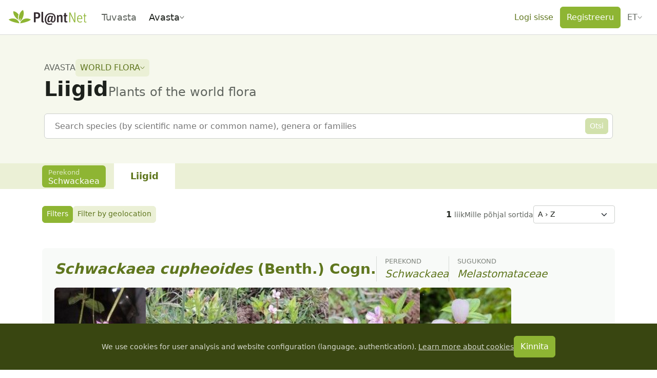

--- FILE ---
content_type: text/javascript; charset=utf-8
request_url: https://identify.plantnet.org/_nuxt/DEH_PqpO.js
body_size: 393
content:
import{p as l}from"./CRe8Amgl.js";import{y as m,V as p,i as h,aa as t}from"./XcKVyxwn.js";import{u as P}from"./DcsDmAYP.js";const j=(o,e,s={})=>{const n=m(),a=p(),c=P(),r=["lat","lon","geoDistance","observed","sortBy","sortOrder","illustratedOnly","family"];return s.omitSearch||r.push("search"),h(()=>{const u=t(e)?{family:t(e)}:{},i=l({...a.name.startsWith("project-taxon")?a.query:{},...u},r);return n({name:"project-taxon",params:{project:t(o)||c.value,taxon:"genera"},query:i})})};export{j as u};
